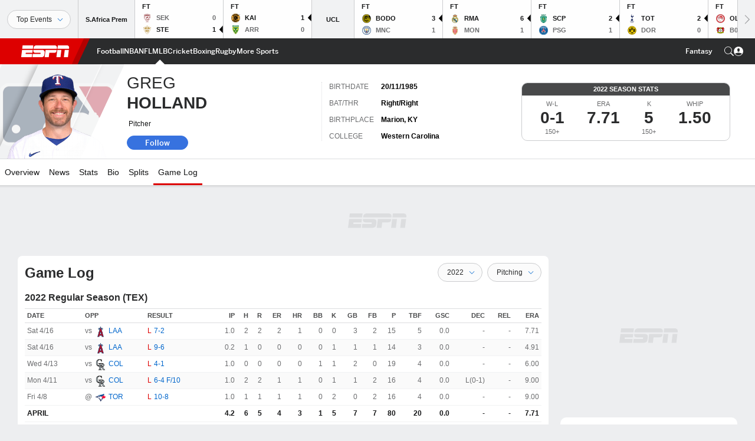

--- FILE ---
content_type: text/html; charset=utf-8
request_url: https://www.google.com/recaptcha/enterprise/anchor?ar=1&k=6LciB_gZAAAAAA_mwJ4G0XZ0BXWvLTt67V7YizXx&co=aHR0cHM6Ly9jZG4ucmVnaXN0ZXJkaXNuZXkuZ28uY29tOjQ0Mw..&hl=en&v=PoyoqOPhxBO7pBk68S4YbpHZ&size=invisible&anchor-ms=20000&execute-ms=30000&cb=esi1crm5xmes
body_size: 48820
content:
<!DOCTYPE HTML><html dir="ltr" lang="en"><head><meta http-equiv="Content-Type" content="text/html; charset=UTF-8">
<meta http-equiv="X-UA-Compatible" content="IE=edge">
<title>reCAPTCHA</title>
<style type="text/css">
/* cyrillic-ext */
@font-face {
  font-family: 'Roboto';
  font-style: normal;
  font-weight: 400;
  font-stretch: 100%;
  src: url(//fonts.gstatic.com/s/roboto/v48/KFO7CnqEu92Fr1ME7kSn66aGLdTylUAMa3GUBHMdazTgWw.woff2) format('woff2');
  unicode-range: U+0460-052F, U+1C80-1C8A, U+20B4, U+2DE0-2DFF, U+A640-A69F, U+FE2E-FE2F;
}
/* cyrillic */
@font-face {
  font-family: 'Roboto';
  font-style: normal;
  font-weight: 400;
  font-stretch: 100%;
  src: url(//fonts.gstatic.com/s/roboto/v48/KFO7CnqEu92Fr1ME7kSn66aGLdTylUAMa3iUBHMdazTgWw.woff2) format('woff2');
  unicode-range: U+0301, U+0400-045F, U+0490-0491, U+04B0-04B1, U+2116;
}
/* greek-ext */
@font-face {
  font-family: 'Roboto';
  font-style: normal;
  font-weight: 400;
  font-stretch: 100%;
  src: url(//fonts.gstatic.com/s/roboto/v48/KFO7CnqEu92Fr1ME7kSn66aGLdTylUAMa3CUBHMdazTgWw.woff2) format('woff2');
  unicode-range: U+1F00-1FFF;
}
/* greek */
@font-face {
  font-family: 'Roboto';
  font-style: normal;
  font-weight: 400;
  font-stretch: 100%;
  src: url(//fonts.gstatic.com/s/roboto/v48/KFO7CnqEu92Fr1ME7kSn66aGLdTylUAMa3-UBHMdazTgWw.woff2) format('woff2');
  unicode-range: U+0370-0377, U+037A-037F, U+0384-038A, U+038C, U+038E-03A1, U+03A3-03FF;
}
/* math */
@font-face {
  font-family: 'Roboto';
  font-style: normal;
  font-weight: 400;
  font-stretch: 100%;
  src: url(//fonts.gstatic.com/s/roboto/v48/KFO7CnqEu92Fr1ME7kSn66aGLdTylUAMawCUBHMdazTgWw.woff2) format('woff2');
  unicode-range: U+0302-0303, U+0305, U+0307-0308, U+0310, U+0312, U+0315, U+031A, U+0326-0327, U+032C, U+032F-0330, U+0332-0333, U+0338, U+033A, U+0346, U+034D, U+0391-03A1, U+03A3-03A9, U+03B1-03C9, U+03D1, U+03D5-03D6, U+03F0-03F1, U+03F4-03F5, U+2016-2017, U+2034-2038, U+203C, U+2040, U+2043, U+2047, U+2050, U+2057, U+205F, U+2070-2071, U+2074-208E, U+2090-209C, U+20D0-20DC, U+20E1, U+20E5-20EF, U+2100-2112, U+2114-2115, U+2117-2121, U+2123-214F, U+2190, U+2192, U+2194-21AE, U+21B0-21E5, U+21F1-21F2, U+21F4-2211, U+2213-2214, U+2216-22FF, U+2308-230B, U+2310, U+2319, U+231C-2321, U+2336-237A, U+237C, U+2395, U+239B-23B7, U+23D0, U+23DC-23E1, U+2474-2475, U+25AF, U+25B3, U+25B7, U+25BD, U+25C1, U+25CA, U+25CC, U+25FB, U+266D-266F, U+27C0-27FF, U+2900-2AFF, U+2B0E-2B11, U+2B30-2B4C, U+2BFE, U+3030, U+FF5B, U+FF5D, U+1D400-1D7FF, U+1EE00-1EEFF;
}
/* symbols */
@font-face {
  font-family: 'Roboto';
  font-style: normal;
  font-weight: 400;
  font-stretch: 100%;
  src: url(//fonts.gstatic.com/s/roboto/v48/KFO7CnqEu92Fr1ME7kSn66aGLdTylUAMaxKUBHMdazTgWw.woff2) format('woff2');
  unicode-range: U+0001-000C, U+000E-001F, U+007F-009F, U+20DD-20E0, U+20E2-20E4, U+2150-218F, U+2190, U+2192, U+2194-2199, U+21AF, U+21E6-21F0, U+21F3, U+2218-2219, U+2299, U+22C4-22C6, U+2300-243F, U+2440-244A, U+2460-24FF, U+25A0-27BF, U+2800-28FF, U+2921-2922, U+2981, U+29BF, U+29EB, U+2B00-2BFF, U+4DC0-4DFF, U+FFF9-FFFB, U+10140-1018E, U+10190-1019C, U+101A0, U+101D0-101FD, U+102E0-102FB, U+10E60-10E7E, U+1D2C0-1D2D3, U+1D2E0-1D37F, U+1F000-1F0FF, U+1F100-1F1AD, U+1F1E6-1F1FF, U+1F30D-1F30F, U+1F315, U+1F31C, U+1F31E, U+1F320-1F32C, U+1F336, U+1F378, U+1F37D, U+1F382, U+1F393-1F39F, U+1F3A7-1F3A8, U+1F3AC-1F3AF, U+1F3C2, U+1F3C4-1F3C6, U+1F3CA-1F3CE, U+1F3D4-1F3E0, U+1F3ED, U+1F3F1-1F3F3, U+1F3F5-1F3F7, U+1F408, U+1F415, U+1F41F, U+1F426, U+1F43F, U+1F441-1F442, U+1F444, U+1F446-1F449, U+1F44C-1F44E, U+1F453, U+1F46A, U+1F47D, U+1F4A3, U+1F4B0, U+1F4B3, U+1F4B9, U+1F4BB, U+1F4BF, U+1F4C8-1F4CB, U+1F4D6, U+1F4DA, U+1F4DF, U+1F4E3-1F4E6, U+1F4EA-1F4ED, U+1F4F7, U+1F4F9-1F4FB, U+1F4FD-1F4FE, U+1F503, U+1F507-1F50B, U+1F50D, U+1F512-1F513, U+1F53E-1F54A, U+1F54F-1F5FA, U+1F610, U+1F650-1F67F, U+1F687, U+1F68D, U+1F691, U+1F694, U+1F698, U+1F6AD, U+1F6B2, U+1F6B9-1F6BA, U+1F6BC, U+1F6C6-1F6CF, U+1F6D3-1F6D7, U+1F6E0-1F6EA, U+1F6F0-1F6F3, U+1F6F7-1F6FC, U+1F700-1F7FF, U+1F800-1F80B, U+1F810-1F847, U+1F850-1F859, U+1F860-1F887, U+1F890-1F8AD, U+1F8B0-1F8BB, U+1F8C0-1F8C1, U+1F900-1F90B, U+1F93B, U+1F946, U+1F984, U+1F996, U+1F9E9, U+1FA00-1FA6F, U+1FA70-1FA7C, U+1FA80-1FA89, U+1FA8F-1FAC6, U+1FACE-1FADC, U+1FADF-1FAE9, U+1FAF0-1FAF8, U+1FB00-1FBFF;
}
/* vietnamese */
@font-face {
  font-family: 'Roboto';
  font-style: normal;
  font-weight: 400;
  font-stretch: 100%;
  src: url(//fonts.gstatic.com/s/roboto/v48/KFO7CnqEu92Fr1ME7kSn66aGLdTylUAMa3OUBHMdazTgWw.woff2) format('woff2');
  unicode-range: U+0102-0103, U+0110-0111, U+0128-0129, U+0168-0169, U+01A0-01A1, U+01AF-01B0, U+0300-0301, U+0303-0304, U+0308-0309, U+0323, U+0329, U+1EA0-1EF9, U+20AB;
}
/* latin-ext */
@font-face {
  font-family: 'Roboto';
  font-style: normal;
  font-weight: 400;
  font-stretch: 100%;
  src: url(//fonts.gstatic.com/s/roboto/v48/KFO7CnqEu92Fr1ME7kSn66aGLdTylUAMa3KUBHMdazTgWw.woff2) format('woff2');
  unicode-range: U+0100-02BA, U+02BD-02C5, U+02C7-02CC, U+02CE-02D7, U+02DD-02FF, U+0304, U+0308, U+0329, U+1D00-1DBF, U+1E00-1E9F, U+1EF2-1EFF, U+2020, U+20A0-20AB, U+20AD-20C0, U+2113, U+2C60-2C7F, U+A720-A7FF;
}
/* latin */
@font-face {
  font-family: 'Roboto';
  font-style: normal;
  font-weight: 400;
  font-stretch: 100%;
  src: url(//fonts.gstatic.com/s/roboto/v48/KFO7CnqEu92Fr1ME7kSn66aGLdTylUAMa3yUBHMdazQ.woff2) format('woff2');
  unicode-range: U+0000-00FF, U+0131, U+0152-0153, U+02BB-02BC, U+02C6, U+02DA, U+02DC, U+0304, U+0308, U+0329, U+2000-206F, U+20AC, U+2122, U+2191, U+2193, U+2212, U+2215, U+FEFF, U+FFFD;
}
/* cyrillic-ext */
@font-face {
  font-family: 'Roboto';
  font-style: normal;
  font-weight: 500;
  font-stretch: 100%;
  src: url(//fonts.gstatic.com/s/roboto/v48/KFO7CnqEu92Fr1ME7kSn66aGLdTylUAMa3GUBHMdazTgWw.woff2) format('woff2');
  unicode-range: U+0460-052F, U+1C80-1C8A, U+20B4, U+2DE0-2DFF, U+A640-A69F, U+FE2E-FE2F;
}
/* cyrillic */
@font-face {
  font-family: 'Roboto';
  font-style: normal;
  font-weight: 500;
  font-stretch: 100%;
  src: url(//fonts.gstatic.com/s/roboto/v48/KFO7CnqEu92Fr1ME7kSn66aGLdTylUAMa3iUBHMdazTgWw.woff2) format('woff2');
  unicode-range: U+0301, U+0400-045F, U+0490-0491, U+04B0-04B1, U+2116;
}
/* greek-ext */
@font-face {
  font-family: 'Roboto';
  font-style: normal;
  font-weight: 500;
  font-stretch: 100%;
  src: url(//fonts.gstatic.com/s/roboto/v48/KFO7CnqEu92Fr1ME7kSn66aGLdTylUAMa3CUBHMdazTgWw.woff2) format('woff2');
  unicode-range: U+1F00-1FFF;
}
/* greek */
@font-face {
  font-family: 'Roboto';
  font-style: normal;
  font-weight: 500;
  font-stretch: 100%;
  src: url(//fonts.gstatic.com/s/roboto/v48/KFO7CnqEu92Fr1ME7kSn66aGLdTylUAMa3-UBHMdazTgWw.woff2) format('woff2');
  unicode-range: U+0370-0377, U+037A-037F, U+0384-038A, U+038C, U+038E-03A1, U+03A3-03FF;
}
/* math */
@font-face {
  font-family: 'Roboto';
  font-style: normal;
  font-weight: 500;
  font-stretch: 100%;
  src: url(//fonts.gstatic.com/s/roboto/v48/KFO7CnqEu92Fr1ME7kSn66aGLdTylUAMawCUBHMdazTgWw.woff2) format('woff2');
  unicode-range: U+0302-0303, U+0305, U+0307-0308, U+0310, U+0312, U+0315, U+031A, U+0326-0327, U+032C, U+032F-0330, U+0332-0333, U+0338, U+033A, U+0346, U+034D, U+0391-03A1, U+03A3-03A9, U+03B1-03C9, U+03D1, U+03D5-03D6, U+03F0-03F1, U+03F4-03F5, U+2016-2017, U+2034-2038, U+203C, U+2040, U+2043, U+2047, U+2050, U+2057, U+205F, U+2070-2071, U+2074-208E, U+2090-209C, U+20D0-20DC, U+20E1, U+20E5-20EF, U+2100-2112, U+2114-2115, U+2117-2121, U+2123-214F, U+2190, U+2192, U+2194-21AE, U+21B0-21E5, U+21F1-21F2, U+21F4-2211, U+2213-2214, U+2216-22FF, U+2308-230B, U+2310, U+2319, U+231C-2321, U+2336-237A, U+237C, U+2395, U+239B-23B7, U+23D0, U+23DC-23E1, U+2474-2475, U+25AF, U+25B3, U+25B7, U+25BD, U+25C1, U+25CA, U+25CC, U+25FB, U+266D-266F, U+27C0-27FF, U+2900-2AFF, U+2B0E-2B11, U+2B30-2B4C, U+2BFE, U+3030, U+FF5B, U+FF5D, U+1D400-1D7FF, U+1EE00-1EEFF;
}
/* symbols */
@font-face {
  font-family: 'Roboto';
  font-style: normal;
  font-weight: 500;
  font-stretch: 100%;
  src: url(//fonts.gstatic.com/s/roboto/v48/KFO7CnqEu92Fr1ME7kSn66aGLdTylUAMaxKUBHMdazTgWw.woff2) format('woff2');
  unicode-range: U+0001-000C, U+000E-001F, U+007F-009F, U+20DD-20E0, U+20E2-20E4, U+2150-218F, U+2190, U+2192, U+2194-2199, U+21AF, U+21E6-21F0, U+21F3, U+2218-2219, U+2299, U+22C4-22C6, U+2300-243F, U+2440-244A, U+2460-24FF, U+25A0-27BF, U+2800-28FF, U+2921-2922, U+2981, U+29BF, U+29EB, U+2B00-2BFF, U+4DC0-4DFF, U+FFF9-FFFB, U+10140-1018E, U+10190-1019C, U+101A0, U+101D0-101FD, U+102E0-102FB, U+10E60-10E7E, U+1D2C0-1D2D3, U+1D2E0-1D37F, U+1F000-1F0FF, U+1F100-1F1AD, U+1F1E6-1F1FF, U+1F30D-1F30F, U+1F315, U+1F31C, U+1F31E, U+1F320-1F32C, U+1F336, U+1F378, U+1F37D, U+1F382, U+1F393-1F39F, U+1F3A7-1F3A8, U+1F3AC-1F3AF, U+1F3C2, U+1F3C4-1F3C6, U+1F3CA-1F3CE, U+1F3D4-1F3E0, U+1F3ED, U+1F3F1-1F3F3, U+1F3F5-1F3F7, U+1F408, U+1F415, U+1F41F, U+1F426, U+1F43F, U+1F441-1F442, U+1F444, U+1F446-1F449, U+1F44C-1F44E, U+1F453, U+1F46A, U+1F47D, U+1F4A3, U+1F4B0, U+1F4B3, U+1F4B9, U+1F4BB, U+1F4BF, U+1F4C8-1F4CB, U+1F4D6, U+1F4DA, U+1F4DF, U+1F4E3-1F4E6, U+1F4EA-1F4ED, U+1F4F7, U+1F4F9-1F4FB, U+1F4FD-1F4FE, U+1F503, U+1F507-1F50B, U+1F50D, U+1F512-1F513, U+1F53E-1F54A, U+1F54F-1F5FA, U+1F610, U+1F650-1F67F, U+1F687, U+1F68D, U+1F691, U+1F694, U+1F698, U+1F6AD, U+1F6B2, U+1F6B9-1F6BA, U+1F6BC, U+1F6C6-1F6CF, U+1F6D3-1F6D7, U+1F6E0-1F6EA, U+1F6F0-1F6F3, U+1F6F7-1F6FC, U+1F700-1F7FF, U+1F800-1F80B, U+1F810-1F847, U+1F850-1F859, U+1F860-1F887, U+1F890-1F8AD, U+1F8B0-1F8BB, U+1F8C0-1F8C1, U+1F900-1F90B, U+1F93B, U+1F946, U+1F984, U+1F996, U+1F9E9, U+1FA00-1FA6F, U+1FA70-1FA7C, U+1FA80-1FA89, U+1FA8F-1FAC6, U+1FACE-1FADC, U+1FADF-1FAE9, U+1FAF0-1FAF8, U+1FB00-1FBFF;
}
/* vietnamese */
@font-face {
  font-family: 'Roboto';
  font-style: normal;
  font-weight: 500;
  font-stretch: 100%;
  src: url(//fonts.gstatic.com/s/roboto/v48/KFO7CnqEu92Fr1ME7kSn66aGLdTylUAMa3OUBHMdazTgWw.woff2) format('woff2');
  unicode-range: U+0102-0103, U+0110-0111, U+0128-0129, U+0168-0169, U+01A0-01A1, U+01AF-01B0, U+0300-0301, U+0303-0304, U+0308-0309, U+0323, U+0329, U+1EA0-1EF9, U+20AB;
}
/* latin-ext */
@font-face {
  font-family: 'Roboto';
  font-style: normal;
  font-weight: 500;
  font-stretch: 100%;
  src: url(//fonts.gstatic.com/s/roboto/v48/KFO7CnqEu92Fr1ME7kSn66aGLdTylUAMa3KUBHMdazTgWw.woff2) format('woff2');
  unicode-range: U+0100-02BA, U+02BD-02C5, U+02C7-02CC, U+02CE-02D7, U+02DD-02FF, U+0304, U+0308, U+0329, U+1D00-1DBF, U+1E00-1E9F, U+1EF2-1EFF, U+2020, U+20A0-20AB, U+20AD-20C0, U+2113, U+2C60-2C7F, U+A720-A7FF;
}
/* latin */
@font-face {
  font-family: 'Roboto';
  font-style: normal;
  font-weight: 500;
  font-stretch: 100%;
  src: url(//fonts.gstatic.com/s/roboto/v48/KFO7CnqEu92Fr1ME7kSn66aGLdTylUAMa3yUBHMdazQ.woff2) format('woff2');
  unicode-range: U+0000-00FF, U+0131, U+0152-0153, U+02BB-02BC, U+02C6, U+02DA, U+02DC, U+0304, U+0308, U+0329, U+2000-206F, U+20AC, U+2122, U+2191, U+2193, U+2212, U+2215, U+FEFF, U+FFFD;
}
/* cyrillic-ext */
@font-face {
  font-family: 'Roboto';
  font-style: normal;
  font-weight: 900;
  font-stretch: 100%;
  src: url(//fonts.gstatic.com/s/roboto/v48/KFO7CnqEu92Fr1ME7kSn66aGLdTylUAMa3GUBHMdazTgWw.woff2) format('woff2');
  unicode-range: U+0460-052F, U+1C80-1C8A, U+20B4, U+2DE0-2DFF, U+A640-A69F, U+FE2E-FE2F;
}
/* cyrillic */
@font-face {
  font-family: 'Roboto';
  font-style: normal;
  font-weight: 900;
  font-stretch: 100%;
  src: url(//fonts.gstatic.com/s/roboto/v48/KFO7CnqEu92Fr1ME7kSn66aGLdTylUAMa3iUBHMdazTgWw.woff2) format('woff2');
  unicode-range: U+0301, U+0400-045F, U+0490-0491, U+04B0-04B1, U+2116;
}
/* greek-ext */
@font-face {
  font-family: 'Roboto';
  font-style: normal;
  font-weight: 900;
  font-stretch: 100%;
  src: url(//fonts.gstatic.com/s/roboto/v48/KFO7CnqEu92Fr1ME7kSn66aGLdTylUAMa3CUBHMdazTgWw.woff2) format('woff2');
  unicode-range: U+1F00-1FFF;
}
/* greek */
@font-face {
  font-family: 'Roboto';
  font-style: normal;
  font-weight: 900;
  font-stretch: 100%;
  src: url(//fonts.gstatic.com/s/roboto/v48/KFO7CnqEu92Fr1ME7kSn66aGLdTylUAMa3-UBHMdazTgWw.woff2) format('woff2');
  unicode-range: U+0370-0377, U+037A-037F, U+0384-038A, U+038C, U+038E-03A1, U+03A3-03FF;
}
/* math */
@font-face {
  font-family: 'Roboto';
  font-style: normal;
  font-weight: 900;
  font-stretch: 100%;
  src: url(//fonts.gstatic.com/s/roboto/v48/KFO7CnqEu92Fr1ME7kSn66aGLdTylUAMawCUBHMdazTgWw.woff2) format('woff2');
  unicode-range: U+0302-0303, U+0305, U+0307-0308, U+0310, U+0312, U+0315, U+031A, U+0326-0327, U+032C, U+032F-0330, U+0332-0333, U+0338, U+033A, U+0346, U+034D, U+0391-03A1, U+03A3-03A9, U+03B1-03C9, U+03D1, U+03D5-03D6, U+03F0-03F1, U+03F4-03F5, U+2016-2017, U+2034-2038, U+203C, U+2040, U+2043, U+2047, U+2050, U+2057, U+205F, U+2070-2071, U+2074-208E, U+2090-209C, U+20D0-20DC, U+20E1, U+20E5-20EF, U+2100-2112, U+2114-2115, U+2117-2121, U+2123-214F, U+2190, U+2192, U+2194-21AE, U+21B0-21E5, U+21F1-21F2, U+21F4-2211, U+2213-2214, U+2216-22FF, U+2308-230B, U+2310, U+2319, U+231C-2321, U+2336-237A, U+237C, U+2395, U+239B-23B7, U+23D0, U+23DC-23E1, U+2474-2475, U+25AF, U+25B3, U+25B7, U+25BD, U+25C1, U+25CA, U+25CC, U+25FB, U+266D-266F, U+27C0-27FF, U+2900-2AFF, U+2B0E-2B11, U+2B30-2B4C, U+2BFE, U+3030, U+FF5B, U+FF5D, U+1D400-1D7FF, U+1EE00-1EEFF;
}
/* symbols */
@font-face {
  font-family: 'Roboto';
  font-style: normal;
  font-weight: 900;
  font-stretch: 100%;
  src: url(//fonts.gstatic.com/s/roboto/v48/KFO7CnqEu92Fr1ME7kSn66aGLdTylUAMaxKUBHMdazTgWw.woff2) format('woff2');
  unicode-range: U+0001-000C, U+000E-001F, U+007F-009F, U+20DD-20E0, U+20E2-20E4, U+2150-218F, U+2190, U+2192, U+2194-2199, U+21AF, U+21E6-21F0, U+21F3, U+2218-2219, U+2299, U+22C4-22C6, U+2300-243F, U+2440-244A, U+2460-24FF, U+25A0-27BF, U+2800-28FF, U+2921-2922, U+2981, U+29BF, U+29EB, U+2B00-2BFF, U+4DC0-4DFF, U+FFF9-FFFB, U+10140-1018E, U+10190-1019C, U+101A0, U+101D0-101FD, U+102E0-102FB, U+10E60-10E7E, U+1D2C0-1D2D3, U+1D2E0-1D37F, U+1F000-1F0FF, U+1F100-1F1AD, U+1F1E6-1F1FF, U+1F30D-1F30F, U+1F315, U+1F31C, U+1F31E, U+1F320-1F32C, U+1F336, U+1F378, U+1F37D, U+1F382, U+1F393-1F39F, U+1F3A7-1F3A8, U+1F3AC-1F3AF, U+1F3C2, U+1F3C4-1F3C6, U+1F3CA-1F3CE, U+1F3D4-1F3E0, U+1F3ED, U+1F3F1-1F3F3, U+1F3F5-1F3F7, U+1F408, U+1F415, U+1F41F, U+1F426, U+1F43F, U+1F441-1F442, U+1F444, U+1F446-1F449, U+1F44C-1F44E, U+1F453, U+1F46A, U+1F47D, U+1F4A3, U+1F4B0, U+1F4B3, U+1F4B9, U+1F4BB, U+1F4BF, U+1F4C8-1F4CB, U+1F4D6, U+1F4DA, U+1F4DF, U+1F4E3-1F4E6, U+1F4EA-1F4ED, U+1F4F7, U+1F4F9-1F4FB, U+1F4FD-1F4FE, U+1F503, U+1F507-1F50B, U+1F50D, U+1F512-1F513, U+1F53E-1F54A, U+1F54F-1F5FA, U+1F610, U+1F650-1F67F, U+1F687, U+1F68D, U+1F691, U+1F694, U+1F698, U+1F6AD, U+1F6B2, U+1F6B9-1F6BA, U+1F6BC, U+1F6C6-1F6CF, U+1F6D3-1F6D7, U+1F6E0-1F6EA, U+1F6F0-1F6F3, U+1F6F7-1F6FC, U+1F700-1F7FF, U+1F800-1F80B, U+1F810-1F847, U+1F850-1F859, U+1F860-1F887, U+1F890-1F8AD, U+1F8B0-1F8BB, U+1F8C0-1F8C1, U+1F900-1F90B, U+1F93B, U+1F946, U+1F984, U+1F996, U+1F9E9, U+1FA00-1FA6F, U+1FA70-1FA7C, U+1FA80-1FA89, U+1FA8F-1FAC6, U+1FACE-1FADC, U+1FADF-1FAE9, U+1FAF0-1FAF8, U+1FB00-1FBFF;
}
/* vietnamese */
@font-face {
  font-family: 'Roboto';
  font-style: normal;
  font-weight: 900;
  font-stretch: 100%;
  src: url(//fonts.gstatic.com/s/roboto/v48/KFO7CnqEu92Fr1ME7kSn66aGLdTylUAMa3OUBHMdazTgWw.woff2) format('woff2');
  unicode-range: U+0102-0103, U+0110-0111, U+0128-0129, U+0168-0169, U+01A0-01A1, U+01AF-01B0, U+0300-0301, U+0303-0304, U+0308-0309, U+0323, U+0329, U+1EA0-1EF9, U+20AB;
}
/* latin-ext */
@font-face {
  font-family: 'Roboto';
  font-style: normal;
  font-weight: 900;
  font-stretch: 100%;
  src: url(//fonts.gstatic.com/s/roboto/v48/KFO7CnqEu92Fr1ME7kSn66aGLdTylUAMa3KUBHMdazTgWw.woff2) format('woff2');
  unicode-range: U+0100-02BA, U+02BD-02C5, U+02C7-02CC, U+02CE-02D7, U+02DD-02FF, U+0304, U+0308, U+0329, U+1D00-1DBF, U+1E00-1E9F, U+1EF2-1EFF, U+2020, U+20A0-20AB, U+20AD-20C0, U+2113, U+2C60-2C7F, U+A720-A7FF;
}
/* latin */
@font-face {
  font-family: 'Roboto';
  font-style: normal;
  font-weight: 900;
  font-stretch: 100%;
  src: url(//fonts.gstatic.com/s/roboto/v48/KFO7CnqEu92Fr1ME7kSn66aGLdTylUAMa3yUBHMdazQ.woff2) format('woff2');
  unicode-range: U+0000-00FF, U+0131, U+0152-0153, U+02BB-02BC, U+02C6, U+02DA, U+02DC, U+0304, U+0308, U+0329, U+2000-206F, U+20AC, U+2122, U+2191, U+2193, U+2212, U+2215, U+FEFF, U+FFFD;
}

</style>
<link rel="stylesheet" type="text/css" href="https://www.gstatic.com/recaptcha/releases/PoyoqOPhxBO7pBk68S4YbpHZ/styles__ltr.css">
<script nonce="JrXm1kcNSiQuRXRmZfjK2Q" type="text/javascript">window['__recaptcha_api'] = 'https://www.google.com/recaptcha/enterprise/';</script>
<script type="text/javascript" src="https://www.gstatic.com/recaptcha/releases/PoyoqOPhxBO7pBk68S4YbpHZ/recaptcha__en.js" nonce="JrXm1kcNSiQuRXRmZfjK2Q">
      
    </script></head>
<body><div id="rc-anchor-alert" class="rc-anchor-alert"></div>
<input type="hidden" id="recaptcha-token" value="[base64]">
<script type="text/javascript" nonce="JrXm1kcNSiQuRXRmZfjK2Q">
      recaptcha.anchor.Main.init("[\x22ainput\x22,[\x22bgdata\x22,\x22\x22,\[base64]/[base64]/[base64]/bmV3IHJbeF0oY1swXSk6RT09Mj9uZXcgclt4XShjWzBdLGNbMV0pOkU9PTM/bmV3IHJbeF0oY1swXSxjWzFdLGNbMl0pOkU9PTQ/[base64]/[base64]/[base64]/[base64]/[base64]/[base64]/[base64]/[base64]\x22,\[base64]\\u003d\\u003d\x22,\x22w5pDAF9cHsOsNcKAOi9pIWDDpXXCvA4Ow4vDv8KfwrNIbCrCm1hjBMKJw4rCjTLCv3bCusKXbsKiwpMPAMKnBHJLw6xYEMObJztewq3DsUkKYGhrw4vDvkIqwqglw60iUEICWMKhw6Vtw6F8TcKjw70lKMKdOMK9KArDjsOMeQNAw6fCncOtXCsePQ/[base64]/DjU7Dg8OhKHE5McOKK8K8HkbCsMOPBiofOsODwrROHGvDkklHwrgaa8K+BHQ3w4/[base64]/Y8K9BsOBwo3DjX7CjDDClMOSbsO1QAbCucKqwr3ChkkSwoJtw7sBJsKPwosgWh3CqVYsbgdSQMKnwrvCtSlZQkQfwqHCgcKQXcOpwqrDvXHDtVbCtMOEwoM6WTtUw704GsKCG8OCw57DkkgqccKBwp1XYcOZwpXDvh/DjEnCm1Q7WcOuw4MHwoNHwrJbSkfCusONRmchNsK1TG4MwqATGn/Cj8Kywr8XU8OTwpA0wpXDmcK4w6Qnw6PCpzXCi8OrwrMKw4zDisKcwqx4wqEvesKAIcKXGC5LwrPDm8Ozw6TDo23DtgAhwqzDvHk0E8OKHk4Tw5EfwpFsKQzDqlBKw7JSwrfCmsKNwpbCol12M8KWw4vCvMKMLcOgLcO5w5sswqbCrMO5Z8OVbcOcQMKGfg/CjwlEw4nDlsKyw7bDvzrCncOww6l/EnzDmUlvw69yXEfCiRrDjcOmVFVIS8KHO8KEwo/DqnpVw6zCkjrDhhzDiMOjwpMyf1XCn8KqYipjwrQ3wp8Kw63ClcKmfhpuwoPCsMKsw74UZWLDksO/w6rChUhUw4vDkcK+NzBxdcOaLMOxw4nDmAnDlsOcwpfCg8ODFsO5b8KlAMO7w63Ct0XDrHxEwpvCjG5ULQlKwqAoTW05wqTCqVjDqcKsB8Ora8Ocf8OdwrXCncKadMOvwqjChMOoeMOhw4jDnsKbLR/DnzXDrUDDiQp2ThsEwobDlRfCpMOHw5DCscO1wqBqJMKTwrtsKyhRwo5Nw4RewoLDmUQewoPCvwkBLsODwo7CosK/[base64]/[base64]/DnMKZw4zDi8KJEMOtwoRZEiJRw7bDvsOofQ7ChMOYw6DDkMOqwr4ubMKVekx2FQZHUcKcVsKoNMONWBjDtgnDjMOAwr5OWyXClMOew6vCpGN/CcOCwqMNw5pzw7ISwofCoCYDbRjCjW/Dk8O9HMO3wqVLw5fDoMOWwrjCjMObSkY3XH3DrgV8wrnDp3IgI8OLRsOww6fCncKiwr/Do8K5w6Q/Z8K/w6HCmMKsGMOiw6cOecOgw4TCkcOvD8OIHAvDigTCk8OPwpVGIWFzf8KMw4HDpsK8wpgXwqdyw4Mxw6smwq8MwpwLBsKIUFM7wqPClcObwq/CoMKHPQAzwovDhcOnw7VBDCfCj8ODwo8lX8KnRgBSLMKgCSVtw6ZAM8OxPCNSeMOewq1kPcKqbyXCtnk8w5tzwrnDscOAw4vCp1/DrsKJesKdwovCj8K7VnHDr8KiwqDCrhjCrF06w5XDhCMRw59WTRrCocK/wrPDqGfCgU/CnMK4wr5tw4o8w5MwwqYowozDnx8UAMOnfcOHw5rCkB13w5xHwpsNPsOHwp/CtArCtcK2NsOfUcKuwrXDnHPDriB/wr7CscO4w6IswotGw5zCqsO+Tg7Drlp7J2bCjCzCuDbCvRtYADfCksKmBjlUwqzCt2/DisOfIcKxOlRZVsOpfsK8w4zCkH/Cr8KePsOMw5HCjMKnw6hrBnXCv8Kvw5Jxw4nDq8OIOcK9X8KswpPDi8OCwpsedMOOSsK/a8Oowokww7VmTG5rezzCrcKbJWrDjMOLw75aw4HDisOWSUrDm3tYwpHCkyoBGXUHAcKFdMK3UkV6w4/DkCJTw4jCiAZIBsK4STPDosOPwqQfwp10wrklw4nCmMKvwp7DiWXCtnVJw71cTcODYErDs8OPIMOENSTDuhgCw7nCmUrCl8Odw4/ChGVtMyTChsO7w65DfMKtwolpwrrDnhfDtC8nw68ww5AkwqXDgil7w6sOasKJfB1CTyTDn8O9bwDCpsOmwqVswoxDw4LCq8Oiw5syTMORw6wSIWrCgsKQw6wbwrsPScOPwqlnJcKCwp/ComHCkUnCr8Oaw5BHIix3w65CDsOncXdZw4I1S8KSw5XCqUw/[base64]/w4PCscKkw7hswqBHbj7Co2fDqANnwprDjHYnNkrDhVN7cx4ww5HDsMKAw6Frw5bChMOsE8OFF8K/JsKTIE9JwqTDqRfChynDli/[base64]/d8KQecKXXsOzw6RLwoLDhMOuY8KSa8OAwoowdAY3woYqwpE3WT1XQw3ClsKPNFfCkMKSw47Cg0nDhcO4woPDijtKdxRxwpbDuMO3MU8gw5N9ExkkBzjDkToiwpXCj8O/H1o/SmMSwr3CsADCnD/Dl8Kew4zDpSVrw5VIw74kK8Kpw6TDs34jwp0sGzdow6J1H8OtGTnDnygBw7YRw7LCmG5OFD0HwqQ4P8KNQFB9dcKMSMKyODJTw6LDoMKowqZ3JHDCkjjCvBXDjlRBTyrCrS/[base64]/DoAZKSsOCw51owrPDgsOrw7dCwrVRGsOcd8OqJivCtsKDw5l0dMK3w597wq/CiynDr8KrHCrCtkgOWg/CrsOIScKZw6Upw7TDocOdw6/CmcKKO8OpwrxRw6zClBvCrMOswqvDp8KAwqBPwpJEQVVpwqwnAsOpF8Ozwo89w5PCs8O2w5E4JxvCqcOPw4fChArDt8KtXcKRw53DtcOcw7LDucKSw7bDnRQbOkcmMcOibCbCuz3Ck1sCBl07DcOqw5DDisKlW8KTw607ScOCRcKBwpR2w5U/RMK1wp8+wpvCokFxckAFwpnCnVXDocK2HX7CvcKywp0awpXCjj/[base64]/T8KgIcKGw4/Dl8OwS8KZR0NvwpXCjsKVQMKrA8OVdzzDsj/[base64]/[base64]/G8O2S8KXCsOFwpZ/wqlIBzPDpQM7FmnDjyrDuFEEwo8+FwNLVSUoHiXCnMOOYsO8FMK/[base64]/V1jDmcKjY8ONby7Dn8K/wpnDqjHDrsK+w6gzw4kjw4MRwoXCjhUbfcKvdWUhXcKuw7IpQj4jw4DCjivDmGZ8w4LDuhTDqE7ClxAGw5pnw7/DpV1adVPDtnTDgsKHw49XwqBOFcKNwpfDqmHDg8KOwokdw43CkMOHw5DCmX3Du8KJw4NHQMOMVnDCpcOJw5tpMz19w58NE8OwwpjCg0rDq8OTwoDCny/Cu8OcU3fDsEjClHvCrxhOIMKQecKdS8KmfcKxw5BIdsKWSBJrwoRsYMKYw4bDqUogDzoiblUUw5vDp8KCw7w1K8O6MAofYB18ZcKwI1B/DTJYLSAPwo4sZcOHw7AjwqPDq8KOwpJwWghzFMK2wp51wqrDvcOCQ8OcY8Kmw4rChsKWME8zwprCv8KXHcKxQcKfwp7CqcOuw69peFU/[base64]/[base64]/TMKgKMONLSg9w5tacRHDmsKcYsK9w7E7dMKWfVvDvkjCp8KawqLCg8KYwp9LIcKxd8Kjw5PCqcKMw71Iw6XDii7CmsKZwqcdbCR8PBRVwqTCpcKccsODW8KsZQTCgybCiMKLw6UPwrUBDsOzTE9vw73CqcKHaV5/XCPCpcKWKnnDvQptPcOiAcKlQ1g6woDDnMOSwrHDkjcEB8Otw4HChsOPwrsNw4g0w5BxwqbCksOJVMO+ZsOCw78KwogDA8KuL28uw4vChgsew6LCsgscwrLClGbCnVIhw43CrsO4wohIOTLCpcOPwosZKcO1cMKKw6g3G8OqMmAjV2/DicONX8OSFMOyLAF3aMO8PMK4ZlJqHBbDpMOMw7xsWMOLYk8PDkYkw7rCscODd2XDuw/DuiHDgQnCl8KDwq8MCcO5wp7CizTCs8OzZxbDp0xBSlMRE8KhN8KeBWPCuCJYw5RfADrDjcOsw5zCs8KzfDEIw77CrBAXRQHCnsKWwojDtcO8w7jDjsKnw4XDv8OCw4ZyV2TDqsKfaiN/DcOcw6Bdw7vDncKMwqHDvEDDgMKKworCkcK5wqARYsKsCX/DqMKnYMOwScOzw5rDhDlMwqJ/wpsRdsKUPxDDicKOw5vCsGfDh8OlwpPCnMOQeRMow67DosKVwrbDm39ww45mWMKRw44jJMOVwqJXwpJIQmJ0TV3CgTpjTGJgw5s/wonDgMKmwq/DsitTw4hEwpxDYUkQwozCj8OsfcOIAsK7KMK/KXYIwrYjw7DCgFrDkj7ChWoiecOHwqBxV8OQwqt1wrnDiE/[base64]/DhcK3wrfCpsKWXSDCkcOIBSXDk8KgOynDmBpRw5nCsms7w6zCqQV5IBvDq8Khd1ItMDc4wr/[base64]/wofChsKfw68yGsOwwplsN8KPw43Cs0HCrMO6wqDChWJiwrLCg1LClQ/CgcOOUT3DtHRiwrbCnwcWwp7DvsKjw77DoDLCgMO4wpNQwpbDo1zCpMK6DCwgw4fDqA3DrcK0XcKpf8OlGznCmXBpfsK1TsOLDU3CjMOIw7Q1JmzDjRl1bcKcwrLDj8KzHsK7ZcOcF8Otw5vCpW/[base64]/DqcOMwqXClF/DkMO5w43DnsK6w7RBETfDm8ORwqbDoMOvGTsRL1XDl8Olw7QUYsOkYsOnw5tLZcKGw6tjwoXDuMOYw5DDh8OCwrfCqFXDtgnCg3bDucO+V8K3bsOResOow4vDjsO2KnfCin52wqEKwp0cw5LCv8OIwr5TwpzChyg+Vkl6wqQtw6LCrwPCqEYgwp7CnF0vMnLDuy4Gwo/CtjDDqMOPaklZN8OVw4fClMK7w7MlMcOew6jClD3CmhrDoFIfw4BoT3ISw51nwogNw5oxOsOqbyPDr8OCRRPDrFfCsgjDnMKyVwARw5rCgcOmehHDs8KiG8K4wpIWecOZw4A7ZGV8VS0owoHCpcOJRMK7w4/DvcOdIsO3wrdmcMKELEjDvlHDjl3Dn8Kgw43Cplc/wqUcSsK5PcKXS8K6RcKWBRXDisOWwogJCDvDhTxIw4/CpRF7w41lZ1RNw7Iew5BHw6jCvMKFbMK1UB0Kw7QzFcKCwoLCgsKlL07CjE8ow70Fw63Dt8OODlHCn8K/LBzDg8O1w6PChMODwqPCq8KTTMKXMGfDlcOOBMKtwr9lZEDDqcO+wqYFdsKtwpzDiBsIYcO7e8KjwozDssKUFyrCpsK1AMO6w6jDkBbCvi/[base64]/w4HDuTDCp3DDmMOWbMO+Z3TDoBfCijvDsMOHw6bCj8OHwr3Dqjovwr/DpMKzGMOow7dTU8KHesKQw5k/G8OOwpQ/UcOfwq/[base64]/DncKvN8KIYF/DncO0OQwwWMKxbHbDs8KOZ8OkTcOcw7YadDjCl8KFLsO/[base64]/[base64]/JR0JwrTClEoFZiNheMKLXcKBwqghwpdvbsOzLTLDlGHDpcKTVG3Djx59O8K8wpbCq37DmsKgw6Y9URPCkcOqwp/[base64]/[base64]/CvcOmCsKxw6dZcFDCljg4XsOow7DCgsKhwqjDt8KFwr/[base64]/DgMKAwrhAwqNmEG8GHlQMw7/CusKPwo5hH0fDoAfCjsOlw6/[base64]/DpMO6wrwVw5/DkMOxb8Kyw6/DlsOvFcO3SsK2w7oYworDhzFTJFXCjhRXGgHDn8OFwpPDhsOIwoDCtcOrwr/[base64]/[base64]/Jw8Rw7rDtsKMccOHw4/DoMOqwrvDssKjwqUPwq1GLCJ2RcOvw7rDiQo9w5nDl8KFfMKfw7LDhcKSw5PDjcO4wqDCt8KSwobCjQrDsFzCr8K2wqNiJ8OrwrY1GEDDvzBZJj/DssOteMK0bMKUw6TDrygZXcKLNzHDjsKpXMO9wqlEwoJnwrNVFcKvwr18d8OsazN2wpNSw4LDhD7Do2NvLyjDlTzCrG9vw6BMwpfDjUlJw7vDr8K2w74TL2/[base64]/wohgw7HCsB/DqMKISAjDrissNB/Dr8O5w5HCu8KZZHN4w4fDhMOfwpZMw7Ytw6V3OjPDvmjDlMKswqnDjsKSw5www6nCu2/CuxcBw53CpcKOcWs6w59aw4bCnG4BKcO6DsK7W8OqE8KywpnDpW/[base64]/DsMOEEQrDvA3DoCwWWA1RVGrCgMOSUcK+fsK9DcO7AcKxZ8OuDsOFw5HDnDIWdsKbKEkfw6fChTfCh8Otw7XCnhLDoBkBw48mwoDClFsZwpLClMKZwrHDi0/DoHDDqxLDh0E8w5PCtlMcLcK2BG7DlsOKX8K0wq7Ctm9KUMKjOkvCtmfCuAkVw45tw5HDtSXDgWPCr2zChEFdQ8K3I8KjEsOKY1DDt8OBwrl/w5DDssO3wrHCtMKtwozCpMOBw6vDtcObw6ICd3V7UVDCgcKREm1Two0nw5MBwpzCg0/DuMOjPljCmQ3CgA/CqEVPUwbCkiFqcA06wpoAw7smcxDDocOyw73Dr8OmDzJ5w45eGcKxw5oKwoJRUMKnw5DCuDkSw7hgwpjDlBNrw5FRwrLDmTDDiE3Cu8OTw6bCrsKaBsOswrXDtV8/wpEQwq1gwp9nI8ODw7xsFE02KxjDkEHClcOEw6PDgDLDkcKKP3HCqMKXw6bCpMOxw6rCoMKlwqYHwrg0woARQg9Tw50FwrcAwrvDvRnCr2ZsLit3wpLDrzN9wrTDjcO/w4vDoD49LsKiw7oDw7bChMOWRMOBOCbDjCXCoG7CkWIywoNTw6HDlhRkPMOZc8KYKcKCw7R/ZD9vEUDDl8Orbzk3wofDgAfCmkbDiMKNHcOhw4pwwp9Hwo0Nw6bCpxvChy9ybTUyZF/Dgg/[base64]/DpcKUakpxfMOWw4V/wqTDrE1+T8KswqIlZD/CiXx6NhopGivDh8K+wr/Cg1vCtcOGwp8Hw4EqwpgEFcOSwpkCw4s5w43DsHIFeMKRw5RHw48IwqjDsUk6OyXCl8O6bnBJw5LDtMKLwpzCnFbCtsKHPDBeYwl2w7t/w5jDr0zCoUs5wppUe0rChMKMScOgUsK0wp7DlsOKwrPCnD/Ch3s5w6fCmcK1wod/OsK+bXbDtMKkf3TCpgILwqwJw6BsKiXCg1tEw6HCrsOpwqkzw7EAwqXCqFtWR8KSwocPwoVHwqI1dS/CqhjDtyVjw4TCo8Kuw4LCglERwoNNCQDCmzfDrsOXWcOiwqPCgQHCh8Ozw45wwrgswooyKlHCo2UIK8OWwoNYSU/[base64]/CsBIsInMwwrDCvh8Tw6ccwoc1wqvCjcKXwqjDiis4w5EVKsOwJcOSX8O0QsKlR1zCvDVGcyVdwqfCoMOvasOYNgLDpMKkXcOjw5p1wpnCtkbCgsOlwr3ClTTCo8KywpbDpFvDikbCosORwprDq8KbJMO/OsK9w7xvEMKOwoAWw4jCj8K9SsOlw5rDlBdXwojDtgsvw75xwrnCpgs2wpLDi8Oxw7R8FMKVccOzdjnCrkp7Dn0NPMOSesO5w5wAOGnDoQzCjFPDn8O0wqfDiyYrwoHDklnDpB3Ds8KREMOjb8KUwpzDosOtc8K6w4DCnMKPacKAwqlvwpQ0JsK9FcKBHcOIw7YrVm/CiMOow5LDjklXXUTCrcKoScKBwoUmGMKqwoPCs8KjwoLCkMOdwqPCizjCtsK7YMKYJMKBb8Oywr0+TsOMwqEPw6tAw7gOcmrDmcOPSMOeA1PDr8Kjw7nCvX83wqIHAG0Fw7bDtWrCv8KCw7U0w5MiOXjCpsOFZMO/S2YiKcKPw5/Di0HDjnfCrsKBdcOrw4Jhw5DCgxs3w6FcwqHDv8O6dmc5w55VGMKHCsONFxZfwqjDhsOBYGhUwrXCogoCw55AGsKYwr85wo9ow6MOAMKOwqcKw7gDTVN9csOkwoISwqXCknBRe2bDll51wqfDuMOgw5E3wpzCsWtoTcKxR8KpVk8Gwpo2w4/DqcK2PMKswqAnw5hCU8Ojw4ILbT9lIsKmAMKVw7LDhcOSJsO+UnrCj0djNQs0clBzwo3Cn8OyPsKcG8OLwoXCtAjCjSzCowBcw7h0w6TDjzwYMxA/csOQc0Zmw77ClQDCt8KDw6Z8wqvCqcKhw4jCpcKUw70NwofCinQPw4HCqcKswrPDosKvw7jCqGUVwr0tw5LDisORwrnDr23CqsOZw51kHA0dOGTCtWpRUU7DhiPDq1d2KsKEwr7Dj3/Cjl8bLcKSw4USAcKDACHDo8Kvwo1IBcOuDA/[base64]/wpVGTMO5w5xbTyDDqcKaQsO5w45mwpRrAcKawqrCvMOowqXCuMKnBjVZJVRTw7Y+b3vCg3pUw4DClUEDVmnCmMO7FwF9HlrDs8OGw7klw7zDtkPCh3bDmA/CncOfc399NVc9FHwHdMKdw4gYJSpnD8O7NcOzM8O4w7kFRHYaRgtlwrnCh8ORXmoaGhTDpsOuw6Uww5nDhQRKw4MGRw8fcsK5wqwgbcKXH01VwrvDncKVwpRNwrNcwpVyXsOWw4PDhMO/HcKhOXoVwq/Dv8O1w5rDn1/DmCzDsMKsbcOYHF0Ew6TCh8KywpQAPGVQwpLDh0rCpsOYUMKmwrtgdwjCkBbCrWAJwqJuHw5Dw7lMw73Dn8KzAS7CkVTCv8OdQhHCgQnDj8OKwp9bwonDmcOEKk7Dq2ZzFg/Dr8O7wpvCucOLwqNSV8O9QMKAwo15DBQ2f8OxwrAJw7RzDUgUBBAXXcO0w705eisqby/ChcOhI8Onwo3Dh0PDoMK3VTvCsTPClXJcaMOgw6ILwqnDu8Kywptrw4J+w6ssN147aUMjKX/CnMKTRMK0cA8WDsOWwqMSBcOdwoBgdcKsWjpuwqF+EMKDwqvCn8OuTjMiwpZrw4HCqDnCjMKOw6hOMWfCuMKXwqjCiRZrOcK9wq/DllfDtcKOwoo8w6ByEm7CisKDw4jDsV7CkMKwVcO7LlRQw7fCgmIsJhdDwoVKworDlMOkwp/Cu8K5wrjDpnLDhsKyw4YRw5IGw61HNMKRw4XDumjCugnDjD1ADMK9KsKyL3Y+w5sydcOIwpMuwrZBUMK+w6AHw6t6C8Ojw7h/OsKvCMOow6dNwrQ+EMKHwoNeaEp7LX5ZwpVhJQnDvE1kwqPDrGPDosKFcxfDrcOXw5PDmsOsw4cOwr4meWMSJXZ/[base64]/w4NwPcKywr5Vw5vDjXDDpnJhw4nDq8OSwrkDwpREMMO/w4hcKRAUEMKtUk/DgzbCicK1wrl8w5M3w6nCl33DoQ4cdRYEPsOhw7rDhcOzwqJbWHkhw70jCyTDrHUZSF8Yw6hBw40CPcKoI8KRHl/CrsKeRcOFAcKvTizDg09NbgcRwpN5woARE3MON0ccw4/CuMO5NMOTw5XDqMO6csKlwpLCrDEPVMKJwpYuwo9cRnHDq3zCqcOKwpzCv8OxwrbDpVsPwpvDrVEqw70VXDhNcsKhKMKBNsOOw5jCvcKVwrTDksKAHQQew79pVsOqw6zCnysgYsOlQMKgAMK8wp/CoMOSw5/DiHIcecK6EMKfYmxRwqzCvcKsdsK9TMKxPmBDw4XDqXI5C1U5wqbCuE/[base64]/[base64]/CscO2wpRNw5zCosKRw7nDgcO+LgrDhMOVMCnCo1zCh1nCl8Ozw70pOcKycDocLVZ8ZFQvw7XDogoKw53CqWLDpcOWw5wXw4jDsVgpCz/Dtl8bH2PDrBILwo8jHDPCpsOIwoTCtTNPw6Vkw77ChcOawo3CsSHCgcOJwqokwpHClcOgesK1NAgQw6waN8KZZcK/bjxgW8KawozDujzCmQt6w7ISD8KVwrbCnMOFw4hIG8Oxw6nDkgHDjX4lAEgZw60kCmfChMO+w6YKCWtfelpaw4h8w7YYLcKpHzIHwp07w6YwejTDpMKgwphvw4XDmFJ1R8OGSn19ZMOXw5XDv8K+PMKTHMOmfMKjw7U1EHhWw5BYIm3DjijCvMKkw6tnwpMrwpY/L0zCmMKwdw1gwqLDmsKBwoxywpfDjcKVw4h8bwwIw7Mfw4DCi8Kga8OTwolBdsK+w4pyI8OKw6dGLT/CsEHCpmTCtsKVV8Orw5TDjjRkw6spw508wrNxw6lkw7xswrkVwpDChRnCkBLDgwbDkV5iw4giS8Ovw4E2DhoeBCYOwpB6wqBPw7LCmREQMcKhTMKfAMOqwrnDoidZBsOpwrvCoMKjw4TCjsKqw5DDuGd+w4c/CyrDjcK2w6pLLcK+WC9Bw7UnL8OawrvChnhIwprDvkXCmsOLwqoMKDzCm8K5woEHGS7Ci8OGWcKXbMOrwoACw7UddBvDpcOZfcOeGsOnb3nDpVRrw73DrsOdTEjCiWjDkTJrw6vDhw0PD8K7YsKLwrnCiAQawpPDlXPDlkLCvH3Dm3/CkxHDocK5wrkFBMKVUV/DlBXCpMOHccKKS1rDl17Cpz/DnzTCncO/CwhHwpF/[base64]/[base64]/wqfCng3CnRstw6p7wqLDs8OfISJLw6Y/[base64]/[base64]/Cr1IIHsK2w6EEcwpTwqXClT3DnDzCs8KfaUPCnArCmMK7ThkKehIjc8Kbw7Bdw6pjJC/DsmZjw6nClz4KwojCmDbDssOvWBtNwqYtb3gUw6lCTMKNWsK3w6BEDMOnXgrDrU9cHBrDkMOGJcK8TnI/agXDl8O7KFnCm1DCpFfDkGANwpbDo8OLesOSw53ChMO3w7fCgmshw4LCrDPDvjHCmABGw5tnw5jCpsOBwq/Dm8OBYsKGw5DDq8O6wprDg3l6dDXCkcKBDsOhw5hkPlZMw7VlJWHDjMOgw6zDtsO8NGbCnhzCmEzChMOiwrwsEyvDgMOhw7xaw5HDq2QlMsKJw78Laz/[base64]/w4tGS8Onw5XDqgDDmU7DpVomNsOONsKPw7jDsMKKWQzCksKbX3nDoMOsFMOTUTs/[base64]/CnhLCnxkcw6HDk13DnsOAwq0NHytUTwFGdDkNMsOBw4Ymf1vDsMOLw5vDuMO7w6/DkFXDk8KPw7XDjsOnw70TPnXDkkE9w6bCisO8D8Okw7nDjD7Cp2kEw4Y2wpl1dcOewqzCn8OYaWRvAh7DhS5IwrfCosO7w5pUaiTDqmhywoFrVcO8w4DDh1Yew757BcOMwolawrYBfxhiw5U5LB8ELTPCs8Orw5sswo/Csl5CLMK1ZcOewpt1DhLCoQAGwr4FK8Oqw6FHFxzDkMOHwrd9EXwkw63ChGc2DF8Mwr5/W8O5f8OKKlBwasOZJQzDrHLCvzkEACx2V8Oqw57CmEdOw4g5G1UIwr1hbm/[base64]/[base64]/[base64]/[base64]/Dv1zCisOGw6jCiR4RczfDlcOWwrpywrdQAsKAE0/CvsKfwojDtgIqImfDmsOAw5ZODXvCv8Odw7p/w7bCtcKNTHJWGMK7w615w6jDrsO1FcKIw6fClsKRw5RgfmFxwrrCvybCm8KEwobCu8KicsO2wpLCrRdaw73CsGQ4wqLClzANw7EYwo7DgF1rwpQlw6TCnsOgQjzDq0vCvizCql4Bw7/DkFDDrxrDtxrCosKzw5DCunUbacOcwqDDhw1QwrfDhwHChBLDtMKyYsKaYXTCl8OGw6rDrULCrx02wodqwrjDsMKVVsKAQ8KIVMOwwq94w5dBwp41wooaw4HDj3vDscKiwqbDjsKTw4LCm8Oew5hPYAXDq2Vtw54qK8KcwpBcT8OnQBhNw70/woBzw6PDpVzDjAfDpgDDumU2dixRO8KNUxDCocOlwoQ4AMOFHcOAw7TCqXvCvMKcf8Ksw7g5wpZmLQYtw41Hwo0zOsOrTsO0UGxHwqbDp8OwwqzCu8OJK8Ouw4vCjcO/bMOnX0XDtgnDlC/Cj1LDqMOLwoLDgMO2w4nCsyAdYC4WI8Kew6TDslZnw49lOBLCpSvCpMKjwoPCv0HDjkbCgcOVw7fCh8ORwozCli0rDMOEdsKOQBPDnljCvz7DqsOOGwTCnQ9hwpp/w6bCusKJEFt8wo4ew6/DhWjDiG/CpyPCvcO+ABvCrVltCgEawrd9wpjCqcK0dksIwp0dQ3V5f20IRwjDp8KkwrXDrA7DqFZoDh9Yw7fDpmjDtl/CpsKSL2LDmMKySArCucKHFjcaDjhwJXV6H1fDvikIwrJCwqgDJsOjRcKZwoHDsBN/IMOUXHzCgMKqwpLCnsOYwqbDkcORw7XDug7Ct8KFZ8Kdwo5kw5rChynDtG/Do0wuw5xJRcO/KynDicKjw64WVsKlXB/Cmw8JwqTDssOATcOywplACMK5wp9RTcKdw7QgN8OaDcOjXXsxwozDpzHDjMKQL8K0w6rCocO6woNbw77CtHLCmsK0w4vChQTDo8KmwrZiw5XDiRVRwrxwGnzDjMKYwr/[base64]/Dp8Oswo1RIMOTwr3CiMObK8OHwrBDRXbDl0sMw47CiRzDu8O3OcO8HzVVw4PDmQITwrZ7Y8KOK0PDgsO6w40Bw5PDsMK4fsOdw68CP8KfOMOow7osw596w4XCqcO+wrsHw4nCscKhwoXDhMKbX8OJw5kXQ39DT8KBZkjCuybCly7Dj8KyXVwzwoNfw7gQw6/CpQtYw43CnMKpwqs/NsO/[base64]/[base64]/Cp8O/w6kuLwwCw7F6MMKuZcKkwrfCikDDoTLCky3DmMOLw5bDgsK2RcOsDsOpw69uwpEBMnlKOcODEMOdw4kceldCFH0JX8KBaV9rVQHDucKMwpwgwpE0ABbDpMKaX8OYEsO6w6fDq8KLTjlpw7PClldVwpIdU8KFUcOxworCpn7CgsOvd8KmwoxeZinDhsOswrdMw54cw6/[base64]/w715M0bDv8Klw4PDiV8kwok5CsKAw5fDsDfCgyBCG8Ovw7YHEnorQ8OUJ8KGJhbDpRfCoj4ww5zDhlxQw4nDiy5Tw5nDlDgPeTw9IVLCjcK2DDwzUsKEZQYuw49RawJ2XhdRFXsew4fDg8K6worDh1nDkyBvwpUVw5TCjV/ChsOZw44zByI8IsOYwoHDoHhtwpnCl8K/Tk3DrsOqHcKEwo8AwpDDrkIASCkOAVjDk2giDMOfwqN5w7F6wqhxwqTCrsOnw71zWnUYGMKGw6YWcMKIWcOsEhXDkl5bw6DCm2jCmcK9dlPCosOvwqrCmAc3wpTCp8OAV8O0wofDkHYqEhjClsKBw6zClsKkGAYKbwhsNMKKwrTChMKOw4fCsG/[base64]/DsiIBKiJmPMOlEsKgw44Nw4/[base64]/[base64]/Cp8ONw7EYwotiwp3CqTDCisKBwrbClRvCssOOwrEJXcKNKjTDi8O7U8KyYcKkwqLCpBjChsKXRsKzXGcFw6vCpsKYw6EQLsOIw4XCpzrDl8KOMcKpwoRtw6/CiMOUwqbCvQ0+w446w7DDhcOqNsKKwqLCvsOkbMO4MRBVwrdEwo5zwqTDizbCicOELBU0w6bDhMOgeR4Kw6jCpMO+w5g4wrPDoMOawobDv21+U3TCngcSwpnDmsO/[base64]/DiMKaw5RtE8O9dV/Cu8K2w4PCpQ7CsMO9w4PCgcOXb8O8cmvCscO8wqTDhkZaVF/Dk33DtQvDvMK2b21YXsKxEsOvMn4KKR0Mw4h8SQ7CpWpdIH1bfMOgGRbDisOZwqXDqDlFL8OSTCLCjhTDg8OvB0N3wqVGMFTCpGJsw53DqDTCl8KmVwfDtsOYw6ISOsOyI8OSQnfDihMMwpvDoj/CicKmw6/[base64]/[base64]/[base64]/CrnXDnsKrwp1XfcKLwofDk8OfKsKPw4vDhMKTw7ZGw4vCosOsFzcww6rDt3MDVhTChcOcZ8OYBR4EbMKhO8KaVn8ew4UPHx/DlzfDjVbCncKjMcKJP8KZw6Q/[base64]/[base64]/Ci8OPwqfCnARIw64rOUYdw4Ahw7zCvcKswrsrwqLCusOEwqJCwp86w5dhI3fDqxVBOR9FwpI6WnFrCcK2wrrDigV3dmwdwofDrsK6BBIED142wpTDnsKyw6jCrcOBwpMJw7zDrcOxwptPS8Krw57DpcK5wq/Cj01lw7fCmcKDMsOEPcKYw7nDocO0XcOSX2stVw/[base64]/[base64]/MMOFF1HDg8OaWRrCp8Kbw6zCm8O9J8O8KcK7YwJuAhXCisO3AgbDncKGw6nCr8KrVxrCoF8OLsKOM2fCnMOMw61qCcK1w7Z+L8KbHMK+w5TDvsK4wojCgsOjw4BcMcK8w7MPcAJ9wr/CqsKJYwlTTFA0woMdw6d3UcOMIsKdw7B9IcOGwqYKw7pxw5fChjomw7BMw5gZHVMUwqDCgEZTVsORw7RLw4g3w6ZMdcO/[base64]/[base64]/w5hlwpnDuy1QNUPDpTHCgMKhw6TDklrCrmVrcF0UAsKfwpJiwoXDrcKowrvDuXfDvwUNwrM3U8Klwp3Do8Kow4HDqjU1wppVGcOIwqfCv8ONanoZwrAPL8OgXsKZw7ZiRzjDn0w9w7HCi8OCU1YKfEHDl8KTT8O/w5TDisKlE8KPw5gMH8OofnLDk2rDrcKZYMK5w57DhsKgwpVzZA1Tw78UXTLDk8OTw418IiXDgDfCvMKLwq1OdAw5w6nClQF5woEbAQ3DicOKw5nCsEFLw79Bwq7CvRDDsxs9w6fCnmDCmsOFwrgRFcKpw7jDhjnClU/DrcO9w6EMdhgtw5s4w7Q2X8O1WsOnw6HCslnClD7CncOcUXtEKMKpwrLCrMOQwobDicKXEiwQTirDsQnDjcOlYFwBYsKjU8Ohw4HDmsKEZA\\u003d\\u003d\x22],null,[\x22conf\x22,null,\x226LciB_gZAAAAAA_mwJ4G0XZ0BXWvLTt67V7YizXx\x22,0,null,null,null,1,[21,125,63,73,95,87,41,43,42,83,102,105,109,121],[1017145,768],0,null,null,null,null,0,null,0,null,700,1,null,0,\[base64]/76lBhmnigkZhAoZnOKMAhk\\u003d\x22,0,0,null,null,1,null,0,0,null,null,null,0],\x22https://cdn.registerdisney.go.com:443\x22,null,[3,1,1],null,null,null,1,3600,[\x22https://www.google.com/intl/en/policies/privacy/\x22,\x22https://www.google.com/intl/en/policies/terms/\x22],\x22F7Rw3RAnatXuW2UpZhLW/AWOmN/hWSCSjYlt+ZlgDIw\\u003d\x22,1,0,null,1,1768950059207,0,0,[15,14],null,[30,254,244,219],\x22RC-vsj2GqiXiEWDzw\x22,null,null,null,null,null,\x220dAFcWeA7mGpBx_HSCwg9ukfiEWCqRFM4RI5TnKVuH3O1akOaxgTDRnOTpOl-VWOK8gHu6dGI1PtHh1GZp9ef73DFfZcgpOotbag\x22,1769032859368]");
    </script></body></html>